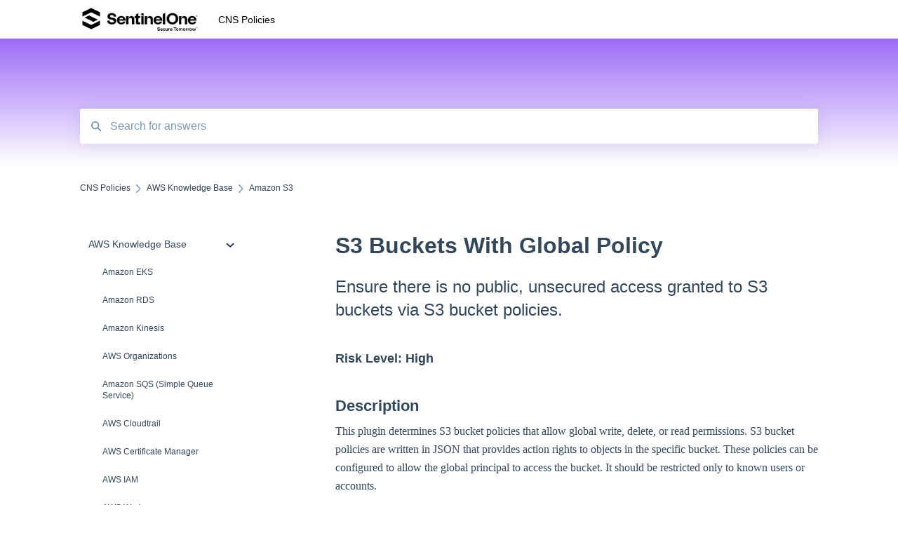

--- FILE ---
content_type: text/html; charset=UTF-8
request_url: https://cloud-kb.sentinelone.com//s3-buckets-with-global-policy
body_size: 11591
content:
<!doctype html><html lang="en"><head>
    
    <meta charset="utf-8">
    
    <title>
      S3 Buckets With Global Policy
    </title>
    
    <meta name="description" content="Ensure there is no public, unsecured access granted to S3 buckets via S3 bucket policies.">
    <meta name="viewport" content="width=device-width, initial-scale=1">

    
    <meta property="og:description" content="Ensure there is no public, unsecured access granted to S3 buckets via S3 bucket policies.">
    <meta property="og:title" content="S3 Buckets With Global Policy">
    <meta name="twitter:description" content="Ensure there is no public, unsecured access granted to S3 buckets via S3 bucket policies.">
    <meta name="twitter:title" content="S3 Buckets With Global Policy">

    

    
    <link rel="stylesheet" href="/hs/hsstatic/ContentIcons/static-1.198/fontawesome/5.0.10/css/fontawesome-all.min.css">
<style>
a.cta_button{-moz-box-sizing:content-box !important;-webkit-box-sizing:content-box !important;box-sizing:content-box !important;vertical-align:middle}.hs-breadcrumb-menu{list-style-type:none;margin:0px 0px 0px 0px;padding:0px 0px 0px 0px}.hs-breadcrumb-menu-item{float:left;padding:10px 0px 10px 10px}.hs-breadcrumb-menu-divider:before{content:'›';padding-left:10px}.hs-featured-image-link{border:0}.hs-featured-image{float:right;margin:0 0 20px 20px;max-width:50%}@media (max-width: 568px){.hs-featured-image{float:none;margin:0;width:100%;max-width:100%}}.hs-screen-reader-text{clip:rect(1px, 1px, 1px, 1px);height:1px;overflow:hidden;position:absolute !important;width:1px}
</style>

    

    
    <link rel="canonical" href="https://cloud-kb.sentinelone.com/s3-buckets-with-global-policy">


<meta property="og:url" content="https://cloud-kb.sentinelone.com/s3-buckets-with-global-policy">
<meta http-equiv="content-language" content="en">



    
    <link href="//7052064.fs1.hubspotusercontent-na1.net/hubfs/7052064/hub_generated/template_assets/DEFAULT_ASSET/1762452474928/template_main.css" rel="stylesheet">
    <link href="//7052064.fs1.hubspotusercontent-na1.net/hubfs/7052064/hub_generated/template_assets/DEFAULT_ASSET/1762452472047/template__support-form.min.css" rel="stylesheet">
    <script type="text/javascript" src="//7052064.fs1.hubspotusercontent-na1.net/hubfs/7052064/hub_generated/template_assets/DEFAULT_ASSET/1762452473826/template_kbdom.min.js"></script>
    <style type="text/css" data-preview-theme="true">
      .kb-article, .kb-search__suggestions__article-content, .kb-search-results__description {
        font-family: georgia, palatino;
      }
      h1, h2, h3, h3 a, h4, h4 a, h5, h6, .kb__text-link, .kb__text-link-small, .kb-header, .kb-sticky-footer,
      .kb-search__suggestions__article-title, .kb-search-results__title,
      #hs_form_target_kb_support_form input.hs-button, #hs_form_target_kb_support_form label, input, select, textarea, #hs_form_target_kb_support_form .hs-field-desc, #hs_form_target_kb_support_form .hs-richtext p {
        font-family: helvetica;
      }
      a,
      .kb-search__suggestions__breadcrumb,
      .kb-header__nav .kbui-dropdown__link {
        color: #2d3e50;
      }
      .kb-header,
      .kb-header a,
      .kb-header button.kb-button--link {
        color: #000000;
      }
      .kb-header svg * {
        fill: #000000;
      }
      .kb-search-section {
        background-color: #7e3ff2;
      }
      .kb-search-section__title {
        color: #2d3e50;
      }
      .kb-search-section-with-image {
        background-image: url();
        background-size: auto;
        color: #ffffff;
        position: relative;
      }
      .kb-search-section-with-gradient {
        background-color: #FFFFFF;
        background-image: linear-gradient(180deg, #7e3ff2 0%, transparent 97%);
      }
      .kb-mobile-search-section {
        background-color: #ffffff;
      }
      .kb-search__suggestions a:hover,
      .kb-search__suggestions a:focus,
      .kb-category-menu li.active > a,
      .kb-category-menu li > a:hover {
        background-color: rgba(45, 62, 80, .1);
      }
      .kb-theme--cards .kb-category-menu li.active > a,
      .kb-theme--cards .kb-category-menu li > a:hover {
        background-color: transparent;
      }
      .kb-breadcrumbs > ol > li > span,
      .kb-breadcrumbs > ol > li > a > span,
      .kb-breadcrumbs > .kb-breadcrumbs__mobile-back a {
        font-family: helvetica;
      }
      .kb-breadcrumbs__arrow--left * {
        fill: #2d3e50
      }
      .kb-sidebar .kb-category-menu a,
      .kb-mobile-menu .kb-mobile-menu__current-page,
      .kb-mobile-menu ul > li > a {
        font-family: helvetica;
      }
      .kb-header__logo img {
        max-height: 40px;
      }
      .kb-footer__logo img {
        max-height: 24px;
      }
      /* SVG SUPPORT */
      .kb-header__logo img[src$=".svg"] {
        height: 40px;
      }
      .kb-footer__logo img[src$=".svg"] {
        height: 24px;
      }
      /* MOBILE STYLES */
      .kb-mobile-menu,
      .kb-mobile-search__bar {
        background-color: #ffffff;
      }
      .kb-mobile-menu a,
      .kb-mobile-menu__current-page,
      .kb-mobile-search__input,
      .kb-search--open .kb-mobile-search__input {
        color: #111111
      }
      .kb-mobile-search__input::-webkit-input-placeholder {
        color: #111111
      }
      .kb-mobile-search__input::-moz-placeholder {
        color: #111111
      }
      .kb-mobile-search__input:-ms-input-placeholder {
        color: #111111
      }
      .kb-mobile-search__input:-moz-placeholder {
        color: #111111
      }
      .kb-mobile-search__mag * {
        fill: #111111
      }
      .kb-mobile-menu__arrow *,
      .kb-mobile-search__close * {
        stroke: #111111
      }
      @media (max-width: 767px) {
        .kb-header__nav {
          background-color: #ffffff
        }
        .kb-header,
        .kb-header a {
          color: #111111;
        }
        .kb-header svg * {
          fill: #111111;
        }
        .kb-theme--content.kb-page--index .kb-header__nav-toggle svg *,
        .kb-theme--content.kb-page--index .kb-header__nav-close svg *,
        .kb-theme--tiles.kb-page--index .kb-header__nav-toggle svg *,
        .kb-theme--tiles.kb-page--index .kb-header__nav-close svg *,
        .kb-theme--minimal .kb-header__nav-toggle svg *,
        .kb-theme--minimal .kb-header__nav-close svg *,
        .kb-theme--cards .kb-header__nav-toggle svg *,
        .kb-theme--cards .kb-header__nav-close svg *,
        .kb-theme--default .kb-header__nav-toggle svg *,
        .kb-theme--default .kb-header__nav-close svg * {
          fill: #000000;
        }
      }
    </style>
  <meta name="generator" content="HubSpot"></head>
  <body class="kb-theme--minimal ">
    <header>
      
      
  

  

  

  <div class="kb-header" data-preview-id="kb-header">
    <div class="kb-header-inner" id="kb-header">
      <div class="kb-header__logo">
        
          <img src="https://cloud-kb.sentinelone.com/hs-fs/hubfs/Screenshot%202024-03-12%20at%2011.34.19%20AM.png?height=120&amp;name=Screenshot%202024-03-12%20at%2011.34.19%20AM.png" alt="company logo">
        
      </div>
      <a class="kb-header__title" href="/">
        CNS Policies
      </a>
      <nav id="kb-header__nav" class="kb-header__nav" role="navigation">
        <ul>
          
          
          
          
          
        </ul>
      </nav>
      
      <div class="kb-header__nav-controls-container">
        <button id="kb-header__close-target" class="kb-header__nav-close" role="button" aria-label="Close main navigation menu" aria-controls="kb-header__nav kb-header__langs-nav">
          <span class="kb-icon close" aria-hidden="true">
            <svg width="16" height="17" xmlns="http://www.w3.org/2000/svg">
              <g fill="#2D3E50" fill-rule="nonzero">
                <path d="M15.07107 1.42893c.59587.59588.88893 1.23239.0505 2.07081L2.99975 15.62158c-.83842.83842-1.48089.5394-2.0708-.05051C.33305 14.97519.04 14.33868.87841 13.50026L13.00026 1.37842c.83842-.83842 1.48089-.5394 2.0708.05051z" />
                <path d="M15.07107 15.57107c-.59588.59587-1.23239.88893-2.07081.0505L.87842 3.49975C.04 2.66132.33902 2.01885.92893 1.42894 1.52481.83305 2.16132.54 2.99974 1.37841l12.12184 12.12184c.83842.83842.5394 1.48089-.05051 2.0708z" />
              </g>
            </svg>
          </span>
        </button>
        
        <button id="kb-header__main-nav-target" class="kb-header__nav-toggle" role="button" aria-label="Open main navigation menu" aria-controls="kb-header__nav">
          <span class="kb-icon menu">
            <svg width="25" height="17" xmlns="http://www.w3.org/2000/svg">
              <g fill="#2D3E50" fill-rule="nonzero">
                <path d="M24.56897 2.295c0 .85-.2931 1.513-1.72414 1.513H2.15517C.72414 3.808.43103 3.1365.43103 2.295c0-.85.2931-1.513 1.72414-1.513h20.68966c1.43103 0 1.72414.6715 1.72414 1.513zM24.56897 8.8315c0 .85-.2931 1.513-1.72414 1.513H2.15517c-1.43103 0-1.72414-.6715-1.72414-1.513 0-.85.2931-1.513 1.72414-1.513h20.68966c1.43103 0 1.72414.6715 1.72414 1.513zM24.56897 15.3595c0 .85-.2931 1.513-1.72414 1.513H2.15517c-1.43103 0-1.72414-.6715-1.72414-1.513 0-.85.2931-1.513 1.72414-1.513h20.68966c1.43103 0 1.72414.6715 1.72414 1.513z" />
              </g>
            </svg>
          </span>
        </button>
    </div>
    </div>
  </div>
  <!-- Mobile Menu -->
  <div class="kb-mobile-search-section">
    <div class="kb-mobile-header">
      <div class="kb-mobile-menu">
        <div class="kb-mobile-menu__current-page">
          
            
              
                
              
                
              
                
              
                
              
                
              
                
              
                
              
                
              
                
              
                
                Amazon S3
                
              
                
              
                
              
                
              
                
              
                
              
                
              
                
              
                
              
                
              
                
              
                
              
                
              
                
              
                
              
                
              
                
              
                
              
                
              
                
              
                
              
                
              
                
              
                
              
                
              
                
              
                
              
                
              
                
              
                
              
                
              
            
          
            
              
                
              
                
              
                
              
                
              
                
              
                
              
                
              
                
              
                
              
                
              
                
              
                
              
                
              
                
              
                
              
                
              
                
              
                
              
                
              
                
              
                
              
                
              
                
              
            
          
            
              
                
              
                
              
                
              
                
              
                
              
                
              
                
              
                
              
                
              
                
              
                
              
                
              
                
              
                
              
                
              
                
              
            
          
            
              
                
              
                
              
                
              
                
              
            
          
          <svg class="kb-mobile-menu__arrow" width="12" height="7" xmlns="http://www.w3.org/2000/svg">
            <path d="M10.6817 1.6816l-4.5364 4-4.5364-3.9315" stroke="#00A38D" stroke-width="2" fill="none" fill-rule="evenodd" stroke-linecap="round" stroke-linejoin="round" />
          </svg>
        </div>
        <ul>
          
          <li class="active open">
            
            
            <a href="/aws-knowledge-base">
              AWS Knowledge Base
            </a>
            <ul>
              
              
              
              <li>
                <a href="/aws-knowledge-base#amazon-eks">
                  Amazon EKS
                </a>
              </li>
              
              
              
              <li>
                <a href="/aws-knowledge-base#amazon-rds">
                  Amazon RDS
                </a>
              </li>
              
              
              
              <li>
                <a href="/aws-knowledge-base#amazon-kinesis">
                  Amazon Kinesis
                </a>
              </li>
              
              
              
              <li>
                <a href="/aws-knowledge-base#aws-organizations">
                  AWS Organizations
                </a>
              </li>
              
              
              
              <li>
                <a href="/aws-knowledge-base#amazon-sqs-simple-queue-service">
                  Amazon SQS (Simple Queue Service)
                </a>
              </li>
              
              
              
              <li>
                <a href="/aws-knowledge-base#aws-cloudtrail">
                  AWS Cloudtrail
                </a>
              </li>
              
              
              
              <li>
                <a href="/aws-knowledge-base#aws-certificate-manager">
                  AWS Certificate Manager
                </a>
              </li>
              
              
              
              <li>
                <a href="/aws-knowledge-base#aws-iam">
                  AWS IAM
                </a>
              </li>
              
              
              
              <li>
                <a href="/aws-knowledge-base#aws-workspaces">
                  AWS Workspaces
                </a>
              </li>
              
              
              
              <li class="active">
                <a href="/aws-knowledge-base#amazon-s3">
                  Amazon S3
                </a>
              </li>
              
              
              
              <li>
                <a href="/aws-knowledge-base#aws-systems-manager-aws-ssm">
                  AWS Systems Manager (AWS SSM)
                </a>
              </li>
              
              
              
              <li>
                <a href="/aws-knowledge-base#amazon-ec2">
                  Amazon EC2
                </a>
              </li>
              
              
              
              <li>
                <a href="/aws-knowledge-base#amazon-redshift">
                  Amazon Redshift
                </a>
              </li>
              
              
              
              <li>
                <a href="/aws-knowledge-base#amazon-emr">
                  Amazon EMR
                </a>
              </li>
              
              
              
              <li>
                <a href="/aws-knowledge-base#amazon-cloudfront">
                  Amazon CloudFront
                </a>
              </li>
              
              
              
              <li>
                <a href="/aws-knowledge-base#amazon-dynamodb">
                  Amazon DynamoDB
                </a>
              </li>
              
              
              
              <li>
                <a href="/aws-knowledge-base#amazon-managed-workflows-for-apache-airflow-mwaa">
                  Amazon Managed Workflows for Apache Airflow (MWAA)
                </a>
              </li>
              
              
              
              <li>
                <a href="/aws-knowledge-base#amazon-route-53">
                  Amazon Route 53
                </a>
              </li>
              
              
              
              <li>
                <a href="/aws-knowledge-base#aws-key-management-service-kms">
                  AWS Key Management Service (KMS)
                </a>
              </li>
              
              
              
              <li>
                <a href="/aws-knowledge-base#amazon-cloudwatch">
                  Amazon CloudWatch
                </a>
              </li>
              
              
              
              <li>
                <a href="/aws-knowledge-base#amazon-elasticsearch">
                  Amazon ElasticSearch
                </a>
              </li>
              
              
              
              <li>
                <a href="/aws-knowledge-base#aws-database-migration-service">
                  AWS Database Migration Service
                </a>
              </li>
              
              
              
              <li>
                <a href="/aws-knowledge-base#aws-config">
                  AWS Config
                </a>
              </li>
              
              
              
              <li>
                <a href="/aws-knowledge-base#aws-x-ray">
                  AWS X-Ray
                </a>
              </li>
              
              
              
              <li>
                <a href="/aws-knowledge-base#amazon-api-gateway">
                  Amazon API Gateway
                </a>
              </li>
              
              
              
              <li>
                <a href="/aws-knowledge-base#amazon-athena">
                  Amazon Athena
                </a>
              </li>
              
              
              
              <li>
                <a href="/aws-knowledge-base#amazon-sagemaker">
                  Amazon SageMaker
                </a>
              </li>
              
              
              
              <li>
                <a href="/aws-knowledge-base#aws-elastic-load-balancing-elb">
                  AWS Elastic Load Balancing (ELB)
                </a>
              </li>
              
              
              
              <li>
                <a href="/aws-knowledge-base#aws-lambda">
                  AWS Lambda
                </a>
              </li>
              
              
              
              <li>
                <a href="/aws-knowledge-base#aws-auto-scaling">
                  AWS Auto Scaling
                </a>
              </li>
              
              
              
              <li>
                <a href="/aws-knowledge-base#amazon-guardduty">
                  Amazon Guard​Duty
                </a>
              </li>
              
              
              
              <li>
                <a href="/aws-knowledge-base#amazon-elastic-file-system-amazon-efs">
                  Amazon Elastic File System (Amazon EFS)
                </a>
              </li>
              
              
              
              <li>
                <a href="/aws-knowledge-base#amazon-elastic-container-registry-amazon-ecr">
                  Amazon Elastic Container Registry (Amazon ECR)
                </a>
              </li>
              
              
              
              <li>
                <a href="/aws-knowledge-base#aws-glue">
                  AWS Glue
                </a>
              </li>
              
              
              
              <li>
                <a href="/aws-knowledge-base#amazon-simple-notification-service-sns">
                  Amazon Simple Notification Service (SNS)
                </a>
              </li>
              
              
              
              <li>
                <a href="/aws-knowledge-base#aws-elastic-beanstalk">
                  AWS Elastic Beanstalk
                </a>
              </li>
              
              
              
              <li>
                <a href="/aws-knowledge-base#aws-codebuild">
                  AWS CodeBuild
                </a>
              </li>
              
              
              
              <li>
                <a href="/aws-knowledge-base#aws-secrets-manager">
                  AWS Secrets Manager
                </a>
              </li>
              
              
              
              <li>
                <a href="/aws-knowledge-base#aws-transfer-family">
                  AWS Transfer Family
                </a>
              </li>
              
              
              
              <li>
                <a href="/aws-knowledge-base#amazon-access-analyzer">
                  Amazon Access Analyzer
                </a>
              </li>
              
            </ul>
          </li>
          
          <li>
            
            
            <a href="/azure-knowledge-base">
              Azure Knowledge Base
            </a>
            <ul>
              
              
              
              <li>
                <a href="/azure-knowledge-base#container-registries">
                  Container Registries
                </a>
              </li>
              
              
              
              <li>
                <a href="/azure-knowledge-base#azure-virtual-machines">
                  Azure Virtual Machines
                </a>
              </li>
              
              
              
              <li>
                <a href="/azure-knowledge-base#network-security-group">
                  Network Security Group
                </a>
              </li>
              
              
              
              <li>
                <a href="/azure-knowledge-base#postgresql">
                  PostgreSQL
                </a>
              </li>
              
              
              
              <li>
                <a href="/azure-knowledge-base#azure-monitor">
                  Azure Monitor
                </a>
              </li>
              
              
              
              <li>
                <a href="/azure-knowledge-base#azure-security-center">
                  Azure Security Center
                </a>
              </li>
              
              
              
              <li>
                <a href="/azure-knowledge-base#sql-databases">
                  SQL Databases
                </a>
              </li>
              
              
              
              <li>
                <a href="/azure-knowledge-base#sql-servers">
                  SQL Servers
                </a>
              </li>
              
              
              
              <li>
                <a href="/azure-knowledge-base#storage-accounts">
                  Storage Accounts
                </a>
              </li>
              
              
              
              <li>
                <a href="/azure-knowledge-base#azure-key-vaults">
                  Azure Key Vaults
                </a>
              </li>
              
              
              
              <li>
                <a href="/azure-knowledge-base#load-balancers">
                  Load Balancers
                </a>
              </li>
              
              
              
              <li>
                <a href="/azure-knowledge-base#app-services">
                  App Services
                </a>
              </li>
              
              
              
              <li>
                <a href="/azure-knowledge-base#azure-active-directory">
                  Azure Active Directory
                </a>
              </li>
              
              
              
              <li>
                <a href="/azure-knowledge-base#activity-log">
                  Activity Log
                </a>
              </li>
              
              
              
              <li>
                <a href="/azure-knowledge-base#azure-policy">
                  Azure Policy
                </a>
              </li>
              
              
              
              <li>
                <a href="/azure-knowledge-base#kubernetes-services">
                  Kubernetes Services
                </a>
              </li>
              
              
              
              <li>
                <a href="/azure-knowledge-base#azure-resources">
                  Azure Resources
                </a>
              </li>
              
              
              
              <li>
                <a href="/azure-knowledge-base#azure-cosmos-db">
                  Azure Cosmos DB
                </a>
              </li>
              
              
              
              <li>
                <a href="/azure-knowledge-base#cdn-profiles">
                  CDN Profiles
                </a>
              </li>
              
              
              
              <li>
                <a href="/azure-knowledge-base#mysql-servers">
                  MySQL Servers
                </a>
              </li>
              
              
              
              <li>
                <a href="/azure-knowledge-base#azure-virtual-network">
                  Azure Virtual Network
                </a>
              </li>
              
              
              
              <li>
                <a href="/azure-knowledge-base#azure-network-watcher">
                  Azure Network Watcher
                </a>
              </li>
              
              
              
              <li>
                <a href="/azure-knowledge-base#azure-cache-for-redis">
                  Azure Cache for Redis
                </a>
              </li>
              
            </ul>
          </li>
          
          <li>
            
            
            <a href="/gcp-knowledge-base">
              GCP Knowledge Base
            </a>
            <ul>
              
              
              
              <li>
                <a href="/gcp-knowledge-base#google-cloud-vpc">
                   Google Cloud VPC
                </a>
              </li>
              
              
              
              <li>
                <a href="/gcp-knowledge-base#google-cloud-iam">
                  Google Cloud IAM
                </a>
              </li>
              
              
              
              <li>
                <a href="/gcp-knowledge-base#google-cloud-load-balancing">
                  Google Cloud Load Balancing
                </a>
              </li>
              
              
              
              <li>
                <a href="/gcp-knowledge-base#google-cloud-logging">
                  Google Cloud Logging
                </a>
              </li>
              
              
              
              <li>
                <a href="/gcp-knowledge-base#google-cloud-kubernetes-engine">
                  Google Cloud Kubernetes Engine
                </a>
              </li>
              
              
              
              <li>
                <a href="/gcp-knowledge-base#google-cloud-pub-sub">
                  Google Cloud Pub/Sub
                </a>
              </li>
              
              
              
              <li>
                <a href="/gcp-knowledge-base#google-compute-engine">
                  Google Compute Engine
                </a>
              </li>
              
              
              
              <li>
                <a href="/gcp-knowledge-base#google-cloud-key-management-service-kms">
                  Google Cloud Key Management Service (KMS)
                </a>
              </li>
              
              
              
              <li>
                <a href="/gcp-knowledge-base#google-cloud-dns">
                  Google Cloud DNS
                </a>
              </li>
              
              
              
              <li>
                <a href="/gcp-knowledge-base#google-cloud-storage">
                  Google Cloud Storage
                </a>
              </li>
              
              
              
              <li>
                <a href="/gcp-knowledge-base#google-cloud-dataproc">
                  Google Cloud Dataproc
                </a>
              </li>
              
              
              
              <li>
                <a href="/gcp-knowledge-base#google-cloud-sql">
                  Google Cloud SQL
                </a>
              </li>
              
              
              
              <li>
                <a href="/gcp-knowledge-base#google-cloud-spanner">
                  Google Cloud Spanner
                </a>
              </li>
              
              
              
              <li>
                <a href="/gcp-knowledge-base#google-cloud-deployment-manager">
                  Google Cloud Deployment Manager
                </a>
              </li>
              
              
              
              <li>
                <a href="/gcp-knowledge-base#google-cloud-bigquery">
                  Google Cloud BigQuery
                </a>
              </li>
              
              
              
              <li>
                <a href="/gcp-knowledge-base#google-cloud-dataflow">
                  Google Cloud Dataflow
                </a>
              </li>
              
            </ul>
          </li>
          
          <li>
            
            
            <a href="/digitalocean-knowledge-base">
              DigitalOcean Knowledge Base
            </a>
            <ul>
              
              
              
              <li>
                <a href="/digitalocean-knowledge-base#digitalocean-firewall">
                  DigitalOcean Firewall
                </a>
              </li>
              
              
              
              <li>
                <a href="/digitalocean-knowledge-base#digitalocean-database">
                  DigitalOcean Database
                </a>
              </li>
              
              
              
              <li>
                <a href="/digitalocean-knowledge-base#digitalocean-load-balancers">
                  DigitalOcean Load Balancers
                </a>
              </li>
              
              
              
              <li>
                <a href="/digitalocean-knowledge-base#digitalocean-droplets">
                  DigitalOcean Droplets
                </a>
              </li>
              
            </ul>
          </li>
          
        </ul>
      </div>
      <div class="kb-mobile-search kb-search" kb-language-tag="en" kb-group-id="76112094765">
        <div class="kb-mobile-search__placeholder"></div>
        <div class="kb-mobile-search__box">
          <div class="kb-mobile-search__bar">
            <svg class="kb-mobile-search__mag" width="15" height="15" xmlns="http://www.w3.org/2000/svg">
              <path d="M14.02 12.672l-3.64-3.64a5.687 5.687 0 0 0 1.06-3.312A5.726 5.726 0 0 0 5.72 0 5.726 5.726 0 0 0 0 5.72a5.726 5.726 0 0 0 5.72 5.72 5.687 5.687 0 0 0 3.311-1.06l3.641 3.64a.95.95 0 0 0 1.348 0 .953.953 0 0 0 0-1.348zm-8.3-3.139a3.813 3.813 0 1 1 0-7.626 3.813 3.813 0 0 1 0 7.626z" fill="#4A4A4A" fill-rule="evenodd" />
            </svg>
            <form action="/kb-search-results">
              <input type="text" class="kb-mobile-search__input kb-search__input" name="term" autocomplete="off" placeholder="Search for answers">
              <input type="hidden" name="ref" value="76312727856">
            </form>
            <svg class="kb-mobile-search__close" width="14" height="14" xmlns="http://www.w3.org/2000/svg">
              <g stroke="#4A4A4A" stroke-width="2" fill="none" fill-rule="evenodd" stroke-linecap="round" stroke-linejoin="round">
                <path d="M1 12.314L12.314 1M12.314 12.314L1 1" />
              </g>
            </svg>
          </div>
          <ul class="kb-search__suggestions" data-lang="Results for &quot;&quot;"></ul>
        </div>
      </div>
    </div>
  </div>

  <script>
    kbDom.whenReady(function() {
          // Mobile Nav Menu
          var mobileToggle = function() {
            var navMenuOpen = document.getElementById('kb-header__main-nav-target');
            var langNavOpen = document.getElementById('kb-header__langs-nav-target');
            var navClose = document.getElementById('kb-header__close-target');

            navMenuOpen.addEventListener('click',function() {
              document.body.classList.toggle('kb-header__main-nav-open');
            });

            if (langNavOpen) {
            langNavOpen.addEventListener('click',function() {
              document.body.classList.toggle('kb-header__lang-nav-open');
            });
            }

            navClose.addEventListener('click',function() {
              document.body.classList.remove('kb-header__main-nav-open');
              document.body.classList.remove('kb-header__lang-nav-open');
            });

          };
          window.addEventListener('click', mobileToggle);
          mobileToggle();

      kbDom.initDropdown(document.querySelector('[data-kbui-dropdown-contents="lang-switcher"]'))

      // Mobile Cat Menu
      document.querySelector('.kb-mobile-menu__current-page').addEventListener('click',function() {
        document.querySelector('.kb-mobile-header').classList.toggle('menu-open');
      });
      document.querySelector('.kb-mobile-search__mag').addEventListener('click',function() {
        document.querySelector('.kb-mobile-header').classList.toggle('search-open');
        if (document.querySelector('.kb-mobile-header').classList.contains('search-open')) {
          document.querySelector('.kb-mobile-search__input').focus();
        }
      });
      document.querySelector('.kb-mobile-search__close').addEventListener('click',function() {
        document.querySelector('.kb-mobile-header').classList.remove('search-open');
      });
    });
  </script>
      
<div class="kb-search-section kb-search-section--narrow   kb-search-section-with-gradient">
  <div class="kb-search-section__content content-container">
    <div class="kb-search" kb-language-tag="en" kb-group-id="76112094765">
      <div class="kb-search__placeholder"></div>
      <div class="kb-search__box">
        <div class="kb-search__bar">
          <svg class="kb-search__mag" width="15" height="15" xmlns="http://www.w3.org/2000/svg">
            <path d="M14.02 12.672l-3.64-3.64a5.687 5.687 0 0 0 1.06-3.312A5.726 5.726 0 0 0 5.72 0 5.726 5.726 0 0 0 0 5.72a5.726 5.726 0 0 0 5.72 5.72 5.687 5.687 0 0 0 3.311-1.06l3.641 3.64a.95.95 0 0 0 1.348 0 .953.953 0 0 0 0-1.348zm-8.3-3.139a3.813 3.813 0 1 1 0-7.626 3.813 3.813 0 0 1 0 7.626z" fill="#4A4A4A" fill-rule="evenodd" />
          </svg>
          <form action="/kb-search-results">
            <input type="text" class="kb-search__input" name="term" autocomplete="off" placeholder="Search for answers" required>
          </form>
          <svg class="kb-search__close" width="14" height="14" xmlns="http://www.w3.org/2000/svg">
            <g stroke="#4A4A4A" stroke-width="2" fill="none" fill-rule="evenodd" stroke-linecap="round" stroke-linejoin="round">
              <path d="M1 12.314L12.314 1M12.314 12.314L1 1" />
            </g>
          </svg>
        </div>
        <ul class="kb-search__suggestions" data-lang="Results for &quot;&quot;"></ul>
      </div>
    </div>
  </div>
</div>
      
    </header>
    <main data-preview-id="kb-article-main">
      
<div class="content-container-outer">
  <div class="content-container">
    
<div class="kb-breadcrumbs">
  <div class="kb-breadcrumbs__mobile-back">
    <svg class="kb-breadcrumbs__arrow kb-breadcrumbs__arrow--left" width="7" height="12" xmlns="http://www.w3.org/2000/svg">
      <path d="M.055 5.7194c.018-.045.0518-.0835.0795-.125.0166-.0255.0322-.052.0489-.0775.007-.011.0116-.024.0216-.034L5.2426.2328c.2877-.3.7662-.3115 1.0685-.026a.7468.7468 0 0 1 .0262 1.0605L1.7954 6l4.5419 4.733a.7462.7462 0 0 1-.0262 1.0601.7563.7563 0 0 1-.5214.207.7568.7568 0 0 1-.547-.2325L.205 6.5174c-.01-.0105-.0146-.023-.0216-.0345-.0167-.025-.0323-.0515-.0489-.077-.0277-.0415-.0615-.08-.0796-.125-.0186-.0455-.0222-.0935-.0312-.141C.0147 6.0934 0 6.0474 0 5.9999c0-.047.0146-.093.0237-.1395.009-.0475.0126-.096.0312-.141" fill="#7C98B6" fill-rule="evenodd" />
    </svg>
    <a href="/">Back to home</a>
  </div>
  <ol itemscope itemtype="http://schema.org/BreadcrumbList">
    <li itemprop="itemListElement" itemscope itemtype="http://schema.org/ListItem">
      <a itemprop="item" href="/">
        <span itemprop="name">CNS Policies</span>
      </a>
      <meta itemprop="position" content="1">
    </li>
    
      
        
          <svg class="kb-breadcrumbs__arrow kb-breadcrumbs__arrow--right" width="7" height="12" xmlns="http://www.w3.org/2000/svg">
            <path d="M6.4905 5.7194c-.018-.045-.0518-.0835-.0795-.125-.0167-.0255-.0323-.052-.049-.0775-.007-.011-.0115-.024-.0216-.034L1.3028.2328c-.2876-.3-.7662-.3115-1.0684-.026a.7468.7468 0 0 0-.0262 1.0605L4.75 6l-4.542 4.733a.7462.7462 0 0 0 .0263 1.0601.7563.7563 0 0 0 .5213.207.7568.7568 0 0 0 .5471-.2325l5.0376-5.2501c.0101-.0105.0146-.023.0217-.0345.0166-.025.0322-.0515.0489-.077.0277-.0415.0614-.08.0795-.125.0187-.0455.0222-.0935.0313-.141.009-.0465.0237-.0925.0237-.14 0-.047-.0147-.093-.0237-.1395-.009-.0475-.0126-.096-.0313-.141" fill="#7C98B6" fill-rule="evenodd" />
          </svg>
          <li itemprop="itemListElement" itemscope itemtype="http://schema.org/ListItem">
            
              
              
              <a itemprop="item" href="/aws-knowledge-base">
                  <span itemprop="name">AWS Knowledge Base</span>
              </a>
            
            <meta itemprop="position" content="2">
          </li>
          
            
              
            
              
            
              
            
              
            
              
            
              
            
              
            
              
            
              
            
              
                <svg class="kb-breadcrumbs__arrow kb-breadcrumbs__arrow--right" width="7" height="12" xmlns="http://www.w3.org/2000/svg">
                  <path d="M6.4905 5.7194c-.018-.045-.0518-.0835-.0795-.125-.0167-.0255-.0323-.052-.049-.0775-.007-.011-.0115-.024-.0216-.034L1.3028.2328c-.2876-.3-.7662-.3115-1.0684-.026a.7468.7468 0 0 0-.0262 1.0605L4.75 6l-4.542 4.733a.7462.7462 0 0 0 .0263 1.0601.7563.7563 0 0 0 .5213.207.7568.7568 0 0 0 .5471-.2325l5.0376-5.2501c.0101-.0105.0146-.023.0217-.0345.0166-.025.0322-.0515.0489-.077.0277-.0415.0614-.08.0795-.125.0187-.0455.0222-.0935.0313-.141.009-.0465.0237-.0925.0237-.14 0-.047-.0147-.093-.0237-.1395-.009-.0475-.0126-.096-.0313-.141" fill="#7C98B6" fill-rule="evenodd" />
                </svg>
                <li itemprop="itemListElement" itemscope itemtype="http://schema.org/ListItem">
                  <span itemprop="name">Amazon S3</span>
                  <meta itemprop="position" content="3">
                </li>
              
            
              
            
              
            
              
            
              
            
              
            
              
            
              
            
              
            
              
            
              
            
              
            
              
            
              
            
              
            
              
            
              
            
              
            
              
            
              
            
              
            
              
            
              
            
              
            
              
            
              
            
              
            
              
            
              
            
              
            
              
            
          
        
      
        
      
        
      
        
      
    
  </ol>
</div>
    <div class="main-body">
      <div class="kb-sidebar">
        
<div class="kb-category-menu">
  <ul>
    
    <li class="open">
        
        
      <a href="/aws-knowledge-base">
        <div class="kb-category-menu-option" data-id="76116364935">
          <span class="kb-category-menu-option__color-bar" style="background-color: #2d3e50;"></span>
          AWS Knowledge Base
        </div>
        
        <div>
          <svg width="12" height="7" xmlns="http://www.w3.org/2000/svg">
            <path d="M10.6817 1.6816l-4.5364 4-4.5364-3.9315" stroke="#2d3e50" stroke-width="2" fill="none" fill-rule="evenodd" stroke-linecap="round" stroke-linejoin="round" />
          </svg>
        </div>
        
      </a>
      <ul>
        
        <li data-id="76120615839">
          
          
          <a href="/aws-knowledge-base#amazon-eks">
            <span class="kb-category-menu-option__color-bar" style="background-color: #2d3e50;"></span>
            Amazon EKS
          </a>
        </li>
        
        <li data-id="76120621826">
          
          
          <a href="/aws-knowledge-base#amazon-rds">
            <span class="kb-category-menu-option__color-bar" style="background-color: #2d3e50;"></span>
            Amazon RDS
          </a>
        </li>
        
        <li data-id="76120622429">
          
          
          <a href="/aws-knowledge-base#amazon-kinesis">
            <span class="kb-category-menu-option__color-bar" style="background-color: #2d3e50;"></span>
            Amazon Kinesis
          </a>
        </li>
        
        <li data-id="76121616444">
          
          
          <a href="/aws-knowledge-base#aws-organizations">
            <span class="kb-category-menu-option__color-bar" style="background-color: #2d3e50;"></span>
            AWS Organizations
          </a>
        </li>
        
        <li data-id="76121616446">
          
          
          <a href="/aws-knowledge-base#amazon-sqs-simple-queue-service">
            <span class="kb-category-menu-option__color-bar" style="background-color: #2d3e50;"></span>
            Amazon SQS (Simple Queue Service)
          </a>
        </li>
        
        <li data-id="76121616455">
          
          
          <a href="/aws-knowledge-base#aws-cloudtrail">
            <span class="kb-category-menu-option__color-bar" style="background-color: #2d3e50;"></span>
            AWS Cloudtrail
          </a>
        </li>
        
        <li data-id="76121616459">
          
          
          <a href="/aws-knowledge-base#aws-certificate-manager">
            <span class="kb-category-menu-option__color-bar" style="background-color: #2d3e50;"></span>
            AWS Certificate Manager
          </a>
        </li>
        
        <li data-id="76121616451">
          
          
          <a href="/aws-knowledge-base#aws-iam">
            <span class="kb-category-menu-option__color-bar" style="background-color: #2d3e50;"></span>
            AWS IAM
          </a>
        </li>
        
        <li data-id="76121616470">
          
          
          <a href="/aws-knowledge-base#aws-workspaces">
            <span class="kb-category-menu-option__color-bar" style="background-color: #2d3e50;"></span>
            AWS Workspaces
          </a>
        </li>
        
        <li class="active" data-id="76121616463">
          
          
          <a href="/aws-knowledge-base#amazon-s3">
            <span class="kb-category-menu-option__color-bar" style="background-color: #2d3e50;"></span>
            Amazon S3
          </a>
        </li>
        
        <li data-id="76121616465">
          
          
          <a href="/aws-knowledge-base#aws-systems-manager-aws-ssm">
            <span class="kb-category-menu-option__color-bar" style="background-color: #2d3e50;"></span>
            AWS Systems Manager (AWS SSM)
          </a>
        </li>
        
        <li data-id="76121616474">
          
          
          <a href="/aws-knowledge-base#amazon-ec2">
            <span class="kb-category-menu-option__color-bar" style="background-color: #2d3e50;"></span>
            Amazon EC2
          </a>
        </li>
        
        <li data-id="76121616476">
          
          
          <a href="/aws-knowledge-base#amazon-redshift">
            <span class="kb-category-menu-option__color-bar" style="background-color: #2d3e50;"></span>
            Amazon Redshift
          </a>
        </li>
        
        <li data-id="76121616481">
          
          
          <a href="/aws-knowledge-base#amazon-emr">
            <span class="kb-category-menu-option__color-bar" style="background-color: #2d3e50;"></span>
            Amazon EMR
          </a>
        </li>
        
        <li data-id="76121616484">
          
          
          <a href="/aws-knowledge-base#amazon-cloudfront">
            <span class="kb-category-menu-option__color-bar" style="background-color: #2d3e50;"></span>
            Amazon CloudFront
          </a>
        </li>
        
        <li data-id="76121616492">
          
          
          <a href="/aws-knowledge-base#amazon-dynamodb">
            <span class="kb-category-menu-option__color-bar" style="background-color: #2d3e50;"></span>
            Amazon DynamoDB
          </a>
        </li>
        
        <li data-id="76121616497">
          
          
          <a href="/aws-knowledge-base#amazon-managed-workflows-for-apache-airflow-mwaa">
            <span class="kb-category-menu-option__color-bar" style="background-color: #2d3e50;"></span>
            Amazon Managed Workflows for Apache Airflow (MWAA)
          </a>
        </li>
        
        <li data-id="76121616499">
          
          
          <a href="/aws-knowledge-base#amazon-route-53">
            <span class="kb-category-menu-option__color-bar" style="background-color: #2d3e50;"></span>
            Amazon Route 53
          </a>
        </li>
        
        <li data-id="76121616509">
          
          
          <a href="/aws-knowledge-base#aws-key-management-service-kms">
            <span class="kb-category-menu-option__color-bar" style="background-color: #2d3e50;"></span>
            AWS Key Management Service (KMS)
          </a>
        </li>
        
        <li data-id="76121616501">
          
          
          <a href="/aws-knowledge-base#amazon-cloudwatch">
            <span class="kb-category-menu-option__color-bar" style="background-color: #2d3e50;"></span>
            Amazon CloudWatch
          </a>
        </li>
        
        <li data-id="76126222964">
          
          
          <a href="/aws-knowledge-base#amazon-elasticsearch">
            <span class="kb-category-menu-option__color-bar" style="background-color: #2d3e50;"></span>
            Amazon ElasticSearch
          </a>
        </li>
        
        <li data-id="76121774894">
          
          
          <a href="/aws-knowledge-base#aws-database-migration-service">
            <span class="kb-category-menu-option__color-bar" style="background-color: #2d3e50;"></span>
            AWS Database Migration Service
          </a>
        </li>
        
        <li data-id="76121774882">
          
          
          <a href="/aws-knowledge-base#aws-config">
            <span class="kb-category-menu-option__color-bar" style="background-color: #2d3e50;"></span>
            AWS Config
          </a>
        </li>
        
        <li data-id="76126222965">
          
          
          <a href="/aws-knowledge-base#aws-x-ray">
            <span class="kb-category-menu-option__color-bar" style="background-color: #2d3e50;"></span>
            AWS X-Ray
          </a>
        </li>
        
        <li data-id="76121774896">
          
          
          <a href="/aws-knowledge-base#amazon-api-gateway">
            <span class="kb-category-menu-option__color-bar" style="background-color: #2d3e50;"></span>
            Amazon API Gateway
          </a>
        </li>
        
        <li data-id="76126222967">
          
          
          <a href="/aws-knowledge-base#amazon-athena">
            <span class="kb-category-menu-option__color-bar" style="background-color: #2d3e50;"></span>
            Amazon Athena
          </a>
        </li>
        
        <li data-id="76126222971">
          
          
          <a href="/aws-knowledge-base#amazon-sagemaker">
            <span class="kb-category-menu-option__color-bar" style="background-color: #2d3e50;"></span>
            Amazon SageMaker
          </a>
        </li>
        
        <li data-id="76126222973">
          
          
          <a href="/aws-knowledge-base#aws-elastic-load-balancing-elb">
            <span class="kb-category-menu-option__color-bar" style="background-color: #2d3e50;"></span>
            AWS Elastic Load Balancing (ELB)
          </a>
        </li>
        
        <li data-id="76126222975">
          
          
          <a href="/aws-knowledge-base#aws-lambda">
            <span class="kb-category-menu-option__color-bar" style="background-color: #2d3e50;"></span>
            AWS Lambda
          </a>
        </li>
        
        <li data-id="76121774898">
          
          
          <a href="/aws-knowledge-base#aws-auto-scaling">
            <span class="kb-category-menu-option__color-bar" style="background-color: #2d3e50;"></span>
            AWS Auto Scaling
          </a>
        </li>
        
        <li data-id="76126222977">
          
          
          <a href="/aws-knowledge-base#amazon-guardduty">
            <span class="kb-category-menu-option__color-bar" style="background-color: #2d3e50;"></span>
            Amazon Guard​Duty
          </a>
        </li>
        
        <li data-id="76121774900">
          
          
          <a href="/aws-knowledge-base#amazon-elastic-file-system-amazon-efs">
            <span class="kb-category-menu-option__color-bar" style="background-color: #2d3e50;"></span>
            Amazon Elastic File System (Amazon EFS)
          </a>
        </li>
        
        <li data-id="76121774902">
          
          
          <a href="/aws-knowledge-base#amazon-elastic-container-registry-amazon-ecr">
            <span class="kb-category-menu-option__color-bar" style="background-color: #2d3e50;"></span>
            Amazon Elastic Container Registry (Amazon ECR)
          </a>
        </li>
        
        <li data-id="76121847045">
          
          
          <a href="/aws-knowledge-base#aws-glue">
            <span class="kb-category-menu-option__color-bar" style="background-color: #2d3e50;"></span>
            AWS Glue
          </a>
        </li>
        
        <li data-id="76121847041">
          
          
          <a href="/aws-knowledge-base#amazon-simple-notification-service-sns">
            <span class="kb-category-menu-option__color-bar" style="background-color: #2d3e50;"></span>
            Amazon Simple Notification Service (SNS)
          </a>
        </li>
        
        <li data-id="76121847046">
          
          
          <a href="/aws-knowledge-base#aws-elastic-beanstalk">
            <span class="kb-category-menu-option__color-bar" style="background-color: #2d3e50;"></span>
            AWS Elastic Beanstalk
          </a>
        </li>
        
        <li data-id="76121979258">
          
          
          <a href="/aws-knowledge-base#aws-codebuild">
            <span class="kb-category-menu-option__color-bar" style="background-color: #2d3e50;"></span>
            AWS CodeBuild
          </a>
        </li>
        
        <li data-id="76121979211">
          
          
          <a href="/aws-knowledge-base#aws-secrets-manager">
            <span class="kb-category-menu-option__color-bar" style="background-color: #2d3e50;"></span>
            AWS Secrets Manager
          </a>
        </li>
        
        <li data-id="76121979260">
          
          
          <a href="/aws-knowledge-base#aws-transfer-family">
            <span class="kb-category-menu-option__color-bar" style="background-color: #2d3e50;"></span>
            AWS Transfer Family
          </a>
        </li>
        
        <li data-id="76122163358">
          
          
          <a href="/aws-knowledge-base#amazon-access-analyzer">
            <span class="kb-category-menu-option__color-bar" style="background-color: #2d3e50;"></span>
            Amazon Access Analyzer
          </a>
        </li>
        
      </ul>
    </li>
    
    <li>
        
        
      <a href="/azure-knowledge-base">
        <div class="kb-category-menu-option" data-id="76120621743">
          <span class="kb-category-menu-option__color-bar" style="background-color: #2d3e50;"></span>
          Azure Knowledge Base
        </div>
        
        <div>
          <svg width="12" height="7" xmlns="http://www.w3.org/2000/svg">
            <path d="M10.6817 1.6816l-4.5364 4-4.5364-3.9315" stroke="#2d3e50" stroke-width="2" fill="none" fill-rule="evenodd" stroke-linecap="round" stroke-linejoin="round" />
          </svg>
        </div>
        
      </a>
      <ul>
        
        <li data-id="76120621745">
          
          
          <a href="/azure-knowledge-base#container-registries">
            <span class="kb-category-menu-option__color-bar" style="background-color: #2d3e50;"></span>
            Container Registries
          </a>
        </li>
        
        <li data-id="76120621747">
          
          
          <a href="/azure-knowledge-base#azure-virtual-machines">
            <span class="kb-category-menu-option__color-bar" style="background-color: #2d3e50;"></span>
            Azure Virtual Machines
          </a>
        </li>
        
        <li data-id="76120621749">
          
          
          <a href="/azure-knowledge-base#network-security-group">
            <span class="kb-category-menu-option__color-bar" style="background-color: #2d3e50;"></span>
            Network Security Group
          </a>
        </li>
        
        <li data-id="76120621750">
          
          
          <a href="/azure-knowledge-base#postgresql">
            <span class="kb-category-menu-option__color-bar" style="background-color: #2d3e50;"></span>
            PostgreSQL
          </a>
        </li>
        
        <li data-id="76120621828">
          
          
          <a href="/azure-knowledge-base#azure-monitor">
            <span class="kb-category-menu-option__color-bar" style="background-color: #2d3e50;"></span>
            Azure Monitor
          </a>
        </li>
        
        <li data-id="76120622428">
          
          
          <a href="/azure-knowledge-base#azure-security-center">
            <span class="kb-category-menu-option__color-bar" style="background-color: #2d3e50;"></span>
            Azure Security Center
          </a>
        </li>
        
        <li data-id="76116364939">
          
          
          <a href="/azure-knowledge-base#sql-databases">
            <span class="kb-category-menu-option__color-bar" style="background-color: #2d3e50;"></span>
            SQL Databases
          </a>
        </li>
        
        <li data-id="76116364941">
          
          
          <a href="/azure-knowledge-base#sql-servers">
            <span class="kb-category-menu-option__color-bar" style="background-color: #2d3e50;"></span>
            SQL Servers
          </a>
        </li>
        
        <li data-id="76121616447">
          
          
          <a href="/azure-knowledge-base#storage-accounts">
            <span class="kb-category-menu-option__color-bar" style="background-color: #2d3e50;"></span>
            Storage Accounts
          </a>
        </li>
        
        <li data-id="76121616461">
          
          
          <a href="/azure-knowledge-base#azure-key-vaults">
            <span class="kb-category-menu-option__color-bar" style="background-color: #2d3e50;"></span>
            Azure Key Vaults
          </a>
        </li>
        
        <li data-id="76121616468">
          
          
          <a href="/azure-knowledge-base#load-balancers">
            <span class="kb-category-menu-option__color-bar" style="background-color: #2d3e50;"></span>
            Load Balancers
          </a>
        </li>
        
        <li data-id="76121616472">
          
          
          <a href="/azure-knowledge-base#app-services">
            <span class="kb-category-menu-option__color-bar" style="background-color: #2d3e50;"></span>
            App Services
          </a>
        </li>
        
        <li data-id="76121845433">
          
          
          <a href="/azure-knowledge-base#azure-active-directory">
            <span class="kb-category-menu-option__color-bar" style="background-color: #2d3e50;"></span>
            Azure Active Directory
          </a>
        </li>
        
        <li data-id="76121846963">
          
          
          <a href="/azure-knowledge-base#activity-log">
            <span class="kb-category-menu-option__color-bar" style="background-color: #2d3e50;"></span>
            Activity Log
          </a>
        </li>
        
        <li data-id="76121846967">
          
          
          <a href="/azure-knowledge-base#azure-policy">
            <span class="kb-category-menu-option__color-bar" style="background-color: #2d3e50;"></span>
            Azure Policy
          </a>
        </li>
        
        <li data-id="76121846969">
          
          
          <a href="/azure-knowledge-base#kubernetes-services">
            <span class="kb-category-menu-option__color-bar" style="background-color: #2d3e50;"></span>
            Kubernetes Services
          </a>
        </li>
        
        <li data-id="76126358034">
          
          
          <a href="/azure-knowledge-base#azure-resources">
            <span class="kb-category-menu-option__color-bar" style="background-color: #2d3e50;"></span>
            Azure Resources
          </a>
        </li>
        
        <li data-id="76121996661">
          
          
          <a href="/azure-knowledge-base#azure-cosmos-db">
            <span class="kb-category-menu-option__color-bar" style="background-color: #2d3e50;"></span>
            Azure Cosmos DB
          </a>
        </li>
        
        <li data-id="76121979213">
          
          
          <a href="/azure-knowledge-base#cdn-profiles">
            <span class="kb-category-menu-option__color-bar" style="background-color: #2d3e50;"></span>
            CDN Profiles
          </a>
        </li>
        
        <li data-id="76126974580">
          
          
          <a href="/azure-knowledge-base#mysql-servers">
            <span class="kb-category-menu-option__color-bar" style="background-color: #2d3e50;"></span>
            MySQL Servers
          </a>
        </li>
        
        <li data-id="76312590239">
          
          
          <a href="/azure-knowledge-base#azure-virtual-network">
            <span class="kb-category-menu-option__color-bar" style="background-color: #2d3e50;"></span>
            Azure Virtual Network
          </a>
        </li>
        
        <li data-id="76312590951">
          
          
          <a href="/azure-knowledge-base#azure-network-watcher">
            <span class="kb-category-menu-option__color-bar" style="background-color: #2d3e50;"></span>
            Azure Network Watcher
          </a>
        </li>
        
        <li data-id="76312591461">
          
          
          <a href="/azure-knowledge-base#azure-cache-for-redis">
            <span class="kb-category-menu-option__color-bar" style="background-color: #2d3e50;"></span>
            Azure Cache for Redis
          </a>
        </li>
        
      </ul>
    </li>
    
    <li>
        
        
      <a href="/gcp-knowledge-base">
        <div class="kb-category-menu-option" data-id="76120621752">
          <span class="kb-category-menu-option__color-bar" style="background-color: #2d3e50;"></span>
          GCP Knowledge Base
        </div>
        
        <div>
          <svg width="12" height="7" xmlns="http://www.w3.org/2000/svg">
            <path d="M10.6817 1.6816l-4.5364 4-4.5364-3.9315" stroke="#2d3e50" stroke-width="2" fill="none" fill-rule="evenodd" stroke-linecap="round" stroke-linejoin="round" />
          </svg>
        </div>
        
      </a>
      <ul>
        
        <li data-id="76120621824">
          
          
          <a href="/gcp-knowledge-base#google-cloud-vpc">
            <span class="kb-category-menu-option__color-bar" style="background-color: #2d3e50;"></span>
             Google Cloud VPC
          </a>
        </li>
        
        <li data-id="76120621830">
          
          
          <a href="/gcp-knowledge-base#google-cloud-iam">
            <span class="kb-category-menu-option__color-bar" style="background-color: #2d3e50;"></span>
            Google Cloud IAM
          </a>
        </li>
        
        <li data-id="76120621832">
          
          
          <a href="/gcp-knowledge-base#google-cloud-load-balancing">
            <span class="kb-category-menu-option__color-bar" style="background-color: #2d3e50;"></span>
            Google Cloud Load Balancing
          </a>
        </li>
        
        <li data-id="76121616452">
          
          
          <a href="/gcp-knowledge-base#google-cloud-logging">
            <span class="kb-category-menu-option__color-bar" style="background-color: #2d3e50;"></span>
            Google Cloud Logging
          </a>
        </li>
        
        <li data-id="76121616457">
          
          
          <a href="/gcp-knowledge-base#google-cloud-kubernetes-engine">
            <span class="kb-category-menu-option__color-bar" style="background-color: #2d3e50;"></span>
            Google Cloud Kubernetes Engine
          </a>
        </li>
        
        <li data-id="76121616449">
          
          
          <a href="/gcp-knowledge-base#google-cloud-pub-sub">
            <span class="kb-category-menu-option__color-bar" style="background-color: #2d3e50;"></span>
            Google Cloud Pub/Sub
          </a>
        </li>
        
        <li data-id="76121616479">
          
          
          <a href="/gcp-knowledge-base#google-compute-engine">
            <span class="kb-category-menu-option__color-bar" style="background-color: #2d3e50;"></span>
            Google Compute Engine
          </a>
        </li>
        
        <li data-id="76121616488">
          
          
          <a href="/gcp-knowledge-base#google-cloud-key-management-service-kms">
            <span class="kb-category-menu-option__color-bar" style="background-color: #2d3e50;"></span>
            Google Cloud Key Management Service (KMS)
          </a>
        </li>
        
        <li data-id="76121616490">
          
          
          <a href="/gcp-knowledge-base#google-cloud-dns">
            <span class="kb-category-menu-option__color-bar" style="background-color: #2d3e50;"></span>
            Google Cloud DNS
          </a>
        </li>
        
        <li data-id="76121616486">
          
          
          <a href="/gcp-knowledge-base#google-cloud-storage">
            <span class="kb-category-menu-option__color-bar" style="background-color: #2d3e50;"></span>
            Google Cloud Storage
          </a>
        </li>
        
        <li data-id="76121616495">
          
          
          <a href="/gcp-knowledge-base#google-cloud-dataproc">
            <span class="kb-category-menu-option__color-bar" style="background-color: #2d3e50;"></span>
            Google Cloud Dataproc
          </a>
        </li>
        
        <li data-id="76121616494">
          
          
          <a href="/gcp-knowledge-base#google-cloud-sql">
            <span class="kb-category-menu-option__color-bar" style="background-color: #2d3e50;"></span>
            Google Cloud SQL
          </a>
        </li>
        
        <li data-id="76121774880">
          
          
          <a href="/gcp-knowledge-base#google-cloud-spanner">
            <span class="kb-category-menu-option__color-bar" style="background-color: #2d3e50;"></span>
            Google Cloud Spanner
          </a>
        </li>
        
        <li data-id="76121847043">
          
          
          <a href="/gcp-knowledge-base#google-cloud-deployment-manager">
            <span class="kb-category-menu-option__color-bar" style="background-color: #2d3e50;"></span>
            Google Cloud Deployment Manager
          </a>
        </li>
        
        <li data-id="76121847048">
          
          
          <a href="/gcp-knowledge-base#google-cloud-bigquery">
            <span class="kb-category-menu-option__color-bar" style="background-color: #2d3e50;"></span>
            Google Cloud BigQuery
          </a>
        </li>
        
        <li data-id="76122163341">
          
          
          <a href="/gcp-knowledge-base#google-cloud-dataflow">
            <span class="kb-category-menu-option__color-bar" style="background-color: #2d3e50;"></span>
            Google Cloud Dataflow
          </a>
        </li>
        
      </ul>
    </li>
    
    <li>
        
        
      <a href="/digitalocean-knowledge-base">
        <div class="kb-category-menu-option" data-id="76116364943">
          <span class="kb-category-menu-option__color-bar" style="background-color: #2d3e50;"></span>
          DigitalOcean Knowledge Base
        </div>
        
        <div>
          <svg width="12" height="7" xmlns="http://www.w3.org/2000/svg">
            <path d="M10.6817 1.6816l-4.5364 4-4.5364-3.9315" stroke="#2d3e50" stroke-width="2" fill="none" fill-rule="evenodd" stroke-linecap="round" stroke-linejoin="round" />
          </svg>
        </div>
        
      </a>
      <ul>
        
        <li data-id="76116364945">
          
          
          <a href="/digitalocean-knowledge-base#digitalocean-firewall">
            <span class="kb-category-menu-option__color-bar" style="background-color: #2d3e50;"></span>
            DigitalOcean Firewall
          </a>
        </li>
        
        <li data-id="76121774891">
          
          
          <a href="/digitalocean-knowledge-base#digitalocean-database">
            <span class="kb-category-menu-option__color-bar" style="background-color: #2d3e50;"></span>
            DigitalOcean Database
          </a>
        </li>
        
        <li data-id="76126222969">
          
          
          <a href="/digitalocean-knowledge-base#digitalocean-load-balancers">
            <span class="kb-category-menu-option__color-bar" style="background-color: #2d3e50;"></span>
            DigitalOcean Load Balancers
          </a>
        </li>
        
        <li data-id="76121846965">
          
          
          <a href="/digitalocean-knowledge-base#digitalocean-droplets">
            <span class="kb-category-menu-option__color-bar" style="background-color: #2d3e50;"></span>
            DigitalOcean Droplets
          </a>
        </li>
        
      </ul>
    </li>
    
  </ul>
</div>

<script>
  kbDom.whenReady(function() {
    document.querySelectorAll('.kb-category-menu svg').forEach(function(el) {
      el.addEventListener('click', function(e) {
        e.preventDefault();
        var li = kbDom.closest('li', this);
        if (li) {
          li.classList.toggle('open');
        }
      });
    })
  })
</script>
      </div>
      <div class="kb-content">
        



<div class="kb-article tinymce-content">
  <h1><span id="hs_cos_wrapper_name" class="hs_cos_wrapper hs_cos_wrapper_meta_field hs_cos_wrapper_type_text" style="" data-hs-cos-general-type="meta_field" data-hs-cos-type="text">S3 Buckets With Global Policy</span></h1>
  
    <h2>Ensure there is no public, unsecured access granted to S3 buckets via S3 bucket policies.</h2>
   <h4><strong>Risk Level: High</strong></h4> 
<h3><strong>Description</strong></h3> 
<p>This plugin determines S3 bucket policies that allow global write, delete, or read permissions. S3 bucket policies are written in JSON that provides action rights to objects in the specific bucket. These policies can be configured to allow the global principal to access the bucket. It should be restricted only to known users or accounts.</p> 
<h3><strong>Configuration Parameters</strong></h3> 
<p><strong>S3 Bucket Policy Allowed Condition Keys:</strong> This parameter denotes a comma-separated list of AWS S3 condition keys that should be allowed. If the policy statement is vulnerable and these keys are present, the issue will not be generated.</p> 
<p>By default, the condition keys mentioned are 'aws:PrincipalArn','aws:PrincipalAccount', 'aws:PrincipalOrgID','aws:SourceAccount', 'aws:SourceArn', 'aws:SourceOwner', 'kms:CallerAccount', 'kms:ViaService', therefore all the statements consisting of these keys will not be scanned.</p> 
<h3><strong>About the Service</strong></h3> 
<p><strong>Amazon S3: </strong>Amazon Simple Storage Service, popularly known as Amazon S3, is a storage space available on the cloud. Using Amazon S3, you can store and retrieve any amount of data. You can manage permissions using S3 bucket policies. To know more, read <a href="https://aws.amazon.com/s3/">here</a>.</p> 
<h3><strong>Impact</strong></h3> 
<p>Bucket Policies are flexible JSON policies that allow users to set conditional permissions on a bucket. It’s this flexibility that leads to mistakes such as granting access to a wider range of IPs.</p> 
<p><br>Risking the S3 bucket by making it public can lead to data breaches or data loss. You can imagine the impact of this vulnerability by an incident where an <strong><a href="https://www.theregister.com/2020/01/23/thsuite_data_exposed/" rel="noopener">unsecured AWS S3 was found leaking data of over 30k customers</a></strong>. Attackers regularly keep an eye on buckets with public access so removing such policies must be a high priority.</p> 
<h3><strong>Compliances covered</strong></h3> 
<p><strong>PCI: </strong>PCI requires that cardholder data can only be accessed by those with a legitimate business need. If PCI-restricted data is stored in S3, those buckets should not enable global user access. If the policy Principal is set to global (*), the data can be publicly available and will not fulfill the requirements of PCI.</p> 
<h3><strong>Steps to Reproduce</strong></h3> 
<p><strong>Using AWS Console-</strong></p> 
<ol> 
 <li aria-level="1">Log In to your AWS Console.</li> 
 <li aria-level="1">Open the S3 Management Console. You can use this link (<a href="https://console.aws.amazon.com/s3" style="font-weight: 400; background-color: #ffffff;">https://console.aws.amazon.com/s3</a>) to navigate directly if already logged in.</li> 
 <li aria-level="1">Select the S3 bucket you wish to investigate and click on the <strong>Permissions</strong> tab from the top navigation bar.&nbsp;</li> 
</ol> 
<p><img class="hs-image-align-none" height1="178" style="width: 440px;" src="https://cloud-kb.sentinelone.com/hubfs/Knowledge%20Base%20Import/46mLmAIL_1VA0kZiVaYwCL3_p6x68KSSPDp5E0HKphX4Buz9OyNvlQ2HN02SkWc95uA8EgwZSSiPpKuiAcb1q5c5DXWvFZDhmF1TqbiK5bw0xYtLnnBNs-LKBI18BEukXcqisOVN-1.png" width1="440"></p> 
<p>&nbsp;</p> 
<p><span style="font-size: medium;">4. Move to the </span><strong>Bucket Policy</strong><span style="font-size: medium;"> section in the Permissions Tab and examine the policy present.&nbsp;</span></p> 
<p><img alt="Bucket policy" class="hs-image-align-none" height1="505" style="width: 602px;" src="https://cloud-kb.sentinelone.com/hubfs/Knowledge%20Base%20Import/TpXuzPJgTVTgs8cQc2SyC9Ue3UYNcLwyRa7Y1VX_66bcl0NoTwscDW7LpRzJRiCJl7DVfcoa_cnL0vyyqp7038nCQLYxAodA2ZzyVglslRHIR3T-XmJkM0W3Ao2GV0cKp7AoA5hL-1.jpeg" width1="602"></p> 
<p><strong>&nbsp;</strong></p> 
<p>Have a look at two properties of a single entry, “<strong>Principal</strong>” and “<strong>Effect</strong>”.&nbsp; The Principal property defines the users who can perform the actions on the resources mentioned. If the Principal value is set to * and Effect value is set to allow, any user can perform the action on the S3 resource unless a condition is placed. Such type of policy is marked as vulnerable.</p> 
<p><strong>&nbsp;</strong></p> 
<p><img class="hs-image-align-none" height1="123" style="width: 227px;" src="https://cloud-kb.sentinelone.com/hubfs/Knowledge%20Base%20Import/e22jlOzX8YzlV4ADH_o1s6DGiE-uHANeTT2fQRty9e66zDj74d7x02RhhpFsk8dJhNI13ooXsR9jXTGLvmYeOXZ7WJpg6XxvSsSrSrDgX4V_Oaj5LyRsdY8ITIkZ9dFR0QS7OqzG-1.png" width1="227"></p> 
<p><span style="font-size: medium;">5. Repeat steps 3 to 4 for all the S3 buckets you want to investigate.</span><strong><br></strong></p> 
<h3><strong>Steps for Remediation</strong></h3> 
<p>Update the bucket permissions in the policy and restrict access to the owner or specific users.</p> The steps to restrict access are-
<br> 
<ol> 
 <li><span style="font-size: medium;">Log In to your AWS Console.</span><br><span style="font-size: medium;"></span></li> 
 <li><span style="font-size: medium;">Open the S3 Management Console. You can use this link (</span><a href="https://console.aws.amazon.com/s3" style="font-size: medium; background-color: #ffffff; font-weight: 400;">https://console.aws.amazon.com/s3</a><span style="font-size: medium;">) to navigate directly if already logged in.&nbsp;</span><br><span style="font-size: medium;"></span></li> 
 <li><span style="font-size: medium;">Select the vulnerable S3 bucket and click on the </span><strong>Permissions</strong><span style="font-size: medium;"> tab from the top navigation bar.&nbsp;</span><br><img class="hs-image-align-none" height1="178" style="width: 440px;" src="https://cloud-kb.sentinelone.com/hubfs/Knowledge%20Base%20Import/46mLmAIL_1VA0kZiVaYwCL3_p6x68KSSPDp5E0HKphX4Buz9OyNvlQ2HN02SkWc95uA8EgwZSSiPpKuiAcb1q5c5DXWvFZDhmF1TqbiK5bw0xYtLnnBNs-LKBI18BEukXcqisOVN-1.png" width1="440"></li> 
 <li>Move to the <strong>Bucket Policy</strong> section in the Permissions Tab.<strong><br></strong><br><img alt="Edit Bucket Policy" class="hs-image-align-none" height1="39" style="width: 602px;" src="https://cloud-kb.sentinelone.com/hubfs/Knowledge%20Base%20Import/lY3ZUq5ClZZ3QV2B66HJgYu4vAId5fPOESWY5K6S95kARACGXqXpDRUOufTV4P4jt8jZtkHJfxQOy0xLlntWTNpRIueDtw8dPMC-C2bJRxUlPVsWQaXgxIvVz19GfjktEI9nl2un-1.png" width1="602"><br><br></li> 
 <li>Now you can perform two actions based on your requirements. 
  <ol> 
   <li>To block complete public access, click on the <strong>Delete</strong> button beside Bucket policy. Type “delete” to confirm the deletion of the policy.</li> 
   <li>To provide access for the specified actions to a few users, click on the <strong>Edit</strong> button beside Bucket Policy. Replace the value of Principal property with the ARN (Amazon Resource Name) of the users you want to provide action access to. Select <strong>Save Changes</strong> after updating the policy.</li> 
  </ol> <strong><br></strong></li> 
 <li aria-level="1">Repeat the steps from 3 to 5 for all the vulnerable S3 buckets.</li> 
</ol> 
<h3><strong>References:</strong></h3> 
<h3><a href="https://www.theregister.com/2020/01/23/thsuite_data_exposed/" style="font-family: georgia, palatino; font-size: medium; background-color: #ffffff; font-weight: 400;">https://www.theregister.com/2020/01/23/thsuite_data_exposed/</a><span style="font-family: georgia, palatino; font-size: medium; font-weight: 400;">&nbsp;</span></h3> 
<p>&nbsp;</p> 
<p>&nbsp;</p>
</div>

<script>
  kbDom.whenReady(function() {
    var smoothScroll = new smoothAnchorsScrolling();

    var articleSmoothScrolling = function() {
      function scrollToAnchor(state) {
        const anchorId = (state && state.anchorId) || null;
        if (!anchorId) {
          return;
        }
        var anchor = document.querySelector(
          '[id="' + anchorId.substring(1) + '"][data-hs-anchor="true"]'
        );
        smoothScroll.scrollTo(anchor);
      }

      document
        .querySelectorAll('a[href^="#"][rel*="noopener"]')
        .forEach(function(link) {
          // Adding the handler to the click event on each anchor link
          link.addEventListener('click', function(e) {
            e.preventDefault();
            var node = e.currentTarget;
            var targetAnchorId = decodeURI(node.hash);
            var state = { anchorId: targetAnchorId };

            scrollToAnchor(state);
            history.pushState(state, null, node.href);
          });
        });

      window.addEventListener('popstate', function(e) {
        if (e.state !== undefined) {
          scrollToAnchor(e.state);
        }
      });

      (function() {
        var targetAnchorId = decodeURI(window.location.hash);
        var initialState = {
          anchorId: targetAnchorId,
        };
        if (targetAnchorId) {
          setTimeout(function() {
            scrollToAnchor(initialState);
          }, 1);
        }
        history.pushState(initialState, null, '');
      })();
    };

    window.addEventListener('load', function(e) {
      articleSmoothScrolling();
    });
  });
</script>
        <div id="ka-feedback-form-container" portal-id="22107538" article-id="76312727856" knowledge-base-id="76112094765" article-language-tag="en" ungated-for-multi-language="true" enviro="prod" feedback-hubapi-domain="feedback.hubapi.com" js-feedback-domain="js.hubspotfeedback.com">
  <div id="ka-feedback-form"></div>
  <link rel="stylesheet" href="https://js.hubspotfeedback.com/feedbackknowledge.css">
  <script type="text/javascript" src="https://js.hubspotfeedback.com/feedbackknowledge.js"></script>
</div>
        

<div id="kb-related-articles-container" portal-id="22107538" knowledge-base-id="76112094765" article-id="76312727856" article-language="en" heading="Related articles" enviro="prod" public-hubapi-domain="public.hubapi.com">
  
    <div id="kb-related-articles"></div>
    <link rel="stylesheet" href="https://js.hubspotfeedback.com/relatedarticles.css">
    <script type="text/javascript" src="https://js.hubspotfeedback.com/relatedarticles.js"></script>
  
</div>
      </div>
    </div>
  </div>
</div>

    </main>
    <footer>
      











  


<div class="kb-sticky-footer" data-preview-id="kb-footer">
  <div class="kb-footer">
    
      <div class="kb-footer__center-aligned-content">
        
          <div class="kb-footer__logo">
            
              <img src="https://cloud-kb.sentinelone.com/hs-fs/hubfs/Screenshot%202024-03-12%20at%2011.34.19%20AM.png?height=120&amp;name=Screenshot%202024-03-12%20at%2011.34.19%20AM.png" alt="company logo">
            
          </div>
        
        
          <div class="kb-footer__title">Knowledge Base</div>
        
        
      </div>
    
    
  </div>
</div>
    </footer>
    
<!-- HubSpot performance collection script -->
<script defer src="/hs/hsstatic/content-cwv-embed/static-1.1293/embed.js"></script>

<!-- Start of HubSpot Analytics Code -->
<script type="text/javascript">
var _hsq = _hsq || [];
_hsq.push(["setContentType", "knowledge-article"]);
_hsq.push(["setCanonicalUrl", "https:\/\/cloud-kb.sentinelone.com\/s3-buckets-with-global-policy"]);
_hsq.push(["setPageId", "76312727856"]);
_hsq.push(["setContentMetadata", {
    "contentPageId": 76312727856,
    "legacyPageId": "76312727856",
    "contentFolderId": null,
    "contentGroupId": 76112094765,
    "abTestId": null,
    "languageVariantId": 76312727856,
    "languageCode": "en",
    
    
}]);
</script>

<script type="text/javascript" id="hs-script-loader" async defer src="/hs/scriptloader/22107538.js"></script>
<!-- End of HubSpot Analytics Code -->


<script type="text/javascript">
var hsVars = {
    render_id: "7b7d0f52-a859-4e39-b056-79af4dd22051",
    ticks: 1762517592048,
    page_id: 76312727856,
    
    content_group_id: 76112094765,
    portal_id: 22107538,
    app_hs_base_url: "https://app.hubspot.com",
    cp_hs_base_url: "https://cp.hubspot.com",
    language: "en",
    analytics_page_type: "knowledge-article",
    scp_content_type: "",
    
    analytics_page_id: "76312727856",
    category_id: 6,
    folder_id: 0,
    is_hubspot_user: false
}
</script>


<script defer src="/hs/hsstatic/HubspotToolsMenu/static-1.432/js/index.js"></script>




    <script type="text/javascript" src="//7052064.fs1.hubspotusercontent-na1.net/hubfs/7052064/hub_generated/template_assets/DEFAULT_ASSET/1762452474536/template_purify.min.js"></script>
    <script type="text/javascript" src="//7052064.fs1.hubspotusercontent-na1.net/hubfs/7052064/hub_generated/template_assets/DEFAULT_ASSET/1762452473179/template_kb-search.min.js"></script>
    <script type="text/javascript" src="//7052064.fs1.hubspotusercontent-na1.net/hubfs/7052064/hub_generated/template_assets/DEFAULT_ASSET/1762452477476/template_sticky-header.min.js"></script>
    <script type="text/javascript" src="//7052064.fs1.hubspotusercontent-na1.net/hubfs/7052064/hub_generated/template_assets/DEFAULT_ASSET/1762452476830/template_smooth-anchors-scrolling.min.js"></script>
  
</body></html>